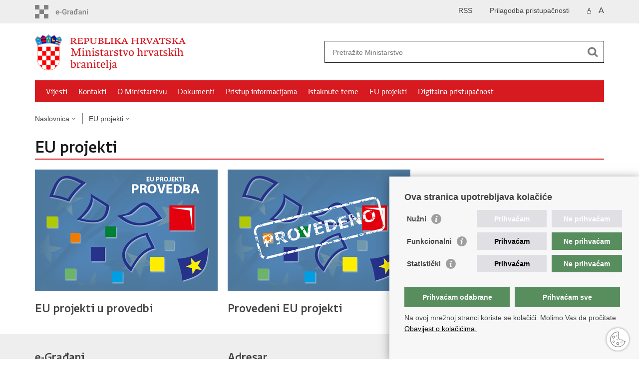

--- FILE ---
content_type: text/html; charset=utf-8
request_url: https://branitelji.gov.hr/eu-projekti/1271
body_size: 4068
content:

<!DOCTYPE html>
<!--[if lt IE 7]>      <html class="no-js lt-ie9 lt-ie8 lt-ie7"> <![endif]-->
<!--[if IE 7]>         <html class="no-js lt-ie9 lt-ie8"> <![endif]-->
<!--[if IE 8]>         <html class="no-js lt-ie9"> <![endif]-->
<!--[if gt IE 8]><!--> <html class="no-js"> <!--<![endif]-->
    <head>
        <meta charset="utf-8" />
        <title>Ministarstvo hrvatskih branitelja Republike Hrvatske - EU projekti</title>
        <meta name="keywords" content="" />
        
		<meta name="description" content="EU PROJEKTI!!! " />
		
        <meta name="viewport" content="width=device-width, initial-scale=1.0, maximum-scale=1.0, minimum-scale=1.0, user-scalable=no" />
		<link rel="shortcut icon" type="image/x-icon" href="/favicons/favicon_vlada.ico" />
		

        <link rel="stylesheet" href="/Content/gd-cookie.css" media="all">
        <script src="/Scripts/gd-cookie.js"></script>

        
		<meta property="og:title" content="EU projekti" />
		<meta property="og:type" content="website" />
		<meta property="og:site_name" content="branitelji.gov.hr"/>
		<meta name="twitter:card" content="summary" />
		<meta name="twitter:site" content="@VladaRH" />
		<meta name="twitter:title" content="EU projekti" />
		
		<meta property="og:description" content="EU PROJEKTI!!! " />
		<meta name="twitter:description" content="EU PROJEKTI!!! " />
		
	    <meta property="og:image" content="https://branitelji.gov.hr/img/mb_logo.png" />	
	    <meta name="twitter:image" content="https://branitelji.gov.hr/img/mb_logo.png" />
	    
		<link href="/css/cssbundle?v=uwmOc969tqnHpRQuwpHd6hPBL3R8ZiV8Wi5fgzVg2f01" rel="stylesheet" type='text/css' />
		<link href="/fonts/cssbundle?v=XllLhA1_tGYqrbRxyq81wSpGKwcFD6olwVd4Eq_txDE1" rel="stylesheet" type='text/css' />
		<link href="/fancybox/cssbundle?v=k7f3Tegr4CZpjn7TI2O8u24fiMBKyJveV4E73LB3Qjs1" rel="stylesheet" type='text/css' />
		<link href="/player/cssbundle?v=3-PUyVCmT9Iz8ymsnbN0iCuhC7spJYE0ew_O8s4vUbQ1" rel="stylesheet" type='text/css' />
		
        
        <script>
        	var prefix='/';
        </script>
        
        
        <script type="text/javascript" src="/Scripts/js?v=v9NordFWSFhAPI0S1Mh_0wYHXs8Y8bNVtJb-q1LaxN01"></script>
        
		<!-- Global site tag (gtag.js) - Google Analytics -->
			<script async src="https://www.googletagmanager.com/gtag/js?id=UA-137876374-1"></script>
			<script>
			window.dataLayer = window.dataLayer || [];
			function gtag(){dataLayer.push(arguments);}
			gtag('js', new Date());

			gtag('config', 'UA-137876374-1');
			gtag('config', 'UA-52417765-8');
			</script>

		
    </head>
    <body>
    	<div id="skiptocontent">
			<a href="#content" class="element-invisible element-focusable">Preskoči na glavni sadržaj</a>
		</div>
		
		<header>
			<div class="head_nav">
				<div class="center">
					<a href="https://gov.hr/" class="logoSmall" title="e-Građani"> </a>
                    <ul class="head_social">
                        <li><a target="_blank" href="https://www.facebook.com/wwwvladahr" class="fb_icon" title="Facebook Vlade RH"> </a></li>
                        <li><a target="_blank" href="https://twitter.com/VladaRH" class="tw_icon" title="Twitter Vlade RH"> </a></li>
                        <li><a target="_blank" href="https://www.youtube.com/user/wwwvladahr" class="yt_icon" title="Youtube kanal Vlade RH"> </a></li>
                    </ul>
                    <div class="lang_select">
                        <select name="">
                            <option value="">Odaberite jezik</option>
                            <option value="">Hrvatski</option>
                            <option value="">English</option>
                        </select>
                    </div>
                    
                     <ul class="textSize">
                    	
                        <li class="txt_size_1"><a href="?big=0" class="active" title="Najmanja veličina teksta" tabindex="-1000">A</a></li>
                        <li class="txt_size_3"><a href="?big=1" title="Najveća veličina teksta" tabindex="-1000">A</a></li>
                        
                    </ul>
                    <ul class="impaired">
                    	
                    	
                    		<li><a href="?impaired=1" title="Prilagodba pristupačnosti" tabindex="-1000">Prilagodba pristupačnosti</a></li>
                    	
                       
                    </ul>
                    <ul>
                    	<li><a href="/rss/1267">RSS</a></li>
                    </ul>
				</div>
				<div class="clear"></div>
			</div>
			<div class="center">
				<div class="logo_search_content">
					<a href="/" class="logo" title="Ministarstvo  - Naslovnica"></a>
					<div class="topnav_icon"><a href="javascript:;" id="show_menu" title="Izbornik">&nbsp;</a></div> 
					<div class="search">
						<form action="/rezultati-pretrazivanja/49" method="GET" role="search">
						<input type="search" name="pojam" id="pojam" class="search_input" placeholder="Pretražite Ministarstvo" aria-label="Unesite pojam za pretraživanje" /><input type="submit" class="search_btn" value=" " id="btnPretrazi" aria-label="Pokreni pretraživanje"/>
						</form>
					</div>
				</div>
				<nav class="topnav" role="navigation" aria-label="glavna navigacija" id="menu">
					<div class="close" id="hide_menu"> </div>
					<ul>
                        <li><a  href='/vijesti/8'>Vijesti</a></li><li><a  href='/kontakti-16/16'>Kontakti</a></li><li><a  href='/o-ministarstvu/9'>O Ministarstvu</a></li><li><a  href='/dokumenti/10'>Dokumenti</a></li><li><a  href='/pristup-informacijama/835'>Pristup informacijama</a></li><li><a  href='/istaknute-teme/11'>Istaknute teme</a></li><li><a class='active' href='/eu-projekti/1271'>EU projekti</a></li><li><a  href='/digitalna-pristupacnost/3746'>Digitalna pristupačnost</a></li>
					</ul>
					<div class="clear"></div>
				</nav>
			</div>
			<div class="clear"></div>
		</header>
		
			
		<div class="center">
		
			<div class="breadcrumbs">
				<ul>
				<li><a href="/" class="has_subs">Naslovnica</a>
					<div class="bc_drop">
						<ul>
                            <li><a  href='/vijesti/8'>Vijesti</a></li><li><a  href='/kontakti-16/16'>Kontakti</a></li><li><a  href='/o-ministarstvu/9'>O Ministarstvu</a></li><li><a  href='/dokumenti/10'>Dokumenti</a></li><li><a  href='/pristup-informacijama/835'>Pristup informacijama</a></li><li><a  href='/istaknute-teme/11'>Istaknute teme</a></li><li><a class='active' href='/eu-projekti/1271'>EU projekti</a></li><li><a  href='/digitalna-pristupacnost/3746'>Digitalna pristupačnost</a></li>
						</ul>
					</div>
				</li> 
				<li><a href='/eu-projekti/1271' class='has_subs'>EU projekti</a><div class='bc_drop'><ul><li><a href='/eu-projekti/eu-projekti-u-provedbi/1591'>EU projekti u provedbi</a></li><li><a href='/eu-projekti/provedeni-eu-projekti/3476'>Provedeni EU projekti</a></li></ul></div></li>
				
                </ul>
			</div>
			
		</div>

		<div class="center">
			
			<div class="content" id="content" tabindex="-1" role="main">			
			
				<h1>EU projekti</h1>
                
                <div class="page_content">

                    <div class="">
                    	<div class='news'><a href='/eu-projekti-u-provedbi/1591'><span class='news_img'><img src='/userdocsimages//AM2017/Proba/Slike/provedba.png?width=366&amp;height=244&amp;mode=crop' alt=''/></span><span class='news_txt'><span class='h2_small'>EU projekti u provedbi</span></span></a><div> </div></div><div class='news'><a href='/provedeni-eu-projekti/3476'><span class='news_img'><img src='/userdocsimages//EU/provedeno.png?width=366&amp;height=244&amp;mode=crop' alt=''/></span><span class='news_txt'><span class='h2_small'>Provedeni EU projekti</span></span></a><div> </div></div>
                	</div>
                     <div class="clear"> </div> 
                </div>
			
			</div>
				
			<div class="clear"> </div> 	
			
		</div>	

		<div class="space_44"> </div>

		

		<footer class="footer">

			<div class="center">
				<div class='footer_col1'><h2>e-Građani</h2><nav><ul>
	<li><a href="https://pretinac.gov.hr/KorisnickiPretinac/eGradani.html">e-Građani</a></li>
	<li><a href="https://savjetovanja.gov.hr/" target="_blank">e-Savjetovanja</a></li>
	<li><a href="http://data.gov.hr/" target="_blank">Portal otvorenih podataka RH</a>&nbsp;</li>
	<li><a href="https://izvoz.gov.hr/" target="_blank">Izvozni porta</a>l</li>
</ul>
</nav></div><div class='footer_col2'><h2>Adresar</h2><nav><ul>
	<li><a href="http://www.digured.hr/" target="_blank">Središnji katalog službenih dokumenata RH</a>&nbsp;</li>
	<li><a href="http://www.digured.hr/Adresari-i-imenici/(active)/tab210" target="_blank">Adresar tijela javne vlasti</a></li>
	<li><a href="http://www.digured.hr/Politicke-stranke-i-izbori/(active)/tab229" target="_blank">Adresar političkih stranaka u RH</a></li>
	<li><a href="https://sredisnjikatalogrh.gov.hr/Adresari-i-imenici/(active)/tab264">Popis dužnosnika u RH</a></li>
</ul>
</nav></div><div class='footer_col3'><h2>Korisne poveznice</h2><nav><ul>
	<li><a href="https://vlada.gov.hr/">Vlada Republike Hrvatske&nbsp;</a></li>
	<li><a href="http://mcdrvu.hr/hr/">Memorijalni centar Domovinskog rata Vukovar</a></li>
	<li><a href="http://www.zaklada-branitelja.hr/web/">Zaklada hrvatskih branitelja iz Domovinskog rata</a></li>
	<li><a href="http://www.posi.hr/">Pravobraniteljica za osobe s invaliditetom</a></li>
	<li><a href="http://www.ombudsman.hr/index.php/hr/" target="_blank">Pučki pravobranitelj</a></li>
	<li><a href="http://www.pristupinfo.hr/">Povjerenik za informiranje</a></li>
</ul>
</nav></div>
			</div>

			<div class="clear"></div>

		</footer>

        

        <footer class="footer_gov">
		
			<div class="center">
			
				<div class="footer_vrh">
					<a href="javascript:;" onClick="$('html, body').animate({ scrollTop: 0 }, 'slow');">Povratak na vrh</a>
				</div>
			
				<div class="footer_cp">
					Copyright &copy; 2026 Ministarstvo hrvatskih branitelja Republike Hrvatske. <a href="/uvjeti-koristenja/961">Uvjeti korištenja</a>.
				</div>
				
				<div class="footer_col4">
					<nav>
						<ul>
						<li><a target="_blank" href="https://www.facebook.com/wwwvladahr" title="Facebook"><span class="fb_icon"></span></a></li>
						<li><a target="_blank" href="https://twitter.com/VladaRH" title="Twitter"><span class="tw_icon"></span></a></li>
						<li><a target="_blank" href="https://www.youtube.com/user/wwwvladahr" title="YouTube"><span class="yt_icon"></span></a></li>
						<li><a target="_blank" href="https://www.flickr.com/photos/wwwvladahr" title="Flickr"><span class="fc_icon"></span></a></li>
						<li><a target="_blank" href="https://www.scribd.com/Vlada_RH" title="Scribd"><span class="sc_icon"></span></a></li>
						<li><a target="_blank" href="https://instagram.com/wwwvladahr/" title="Instagram"><span class="in_icon"></span></a></li>
                        <li><a target="_blank" href="https://www.linkedin.com/company/vlada-republike-hrvatske" title="Linkedin"><span class="li_icon"></span></a></li>
						</ul> 
					</nav>
				</div>
				
			</div>
			
			<div class="clear"></div>
			
		</footer>	
		
    </body>
</html>
